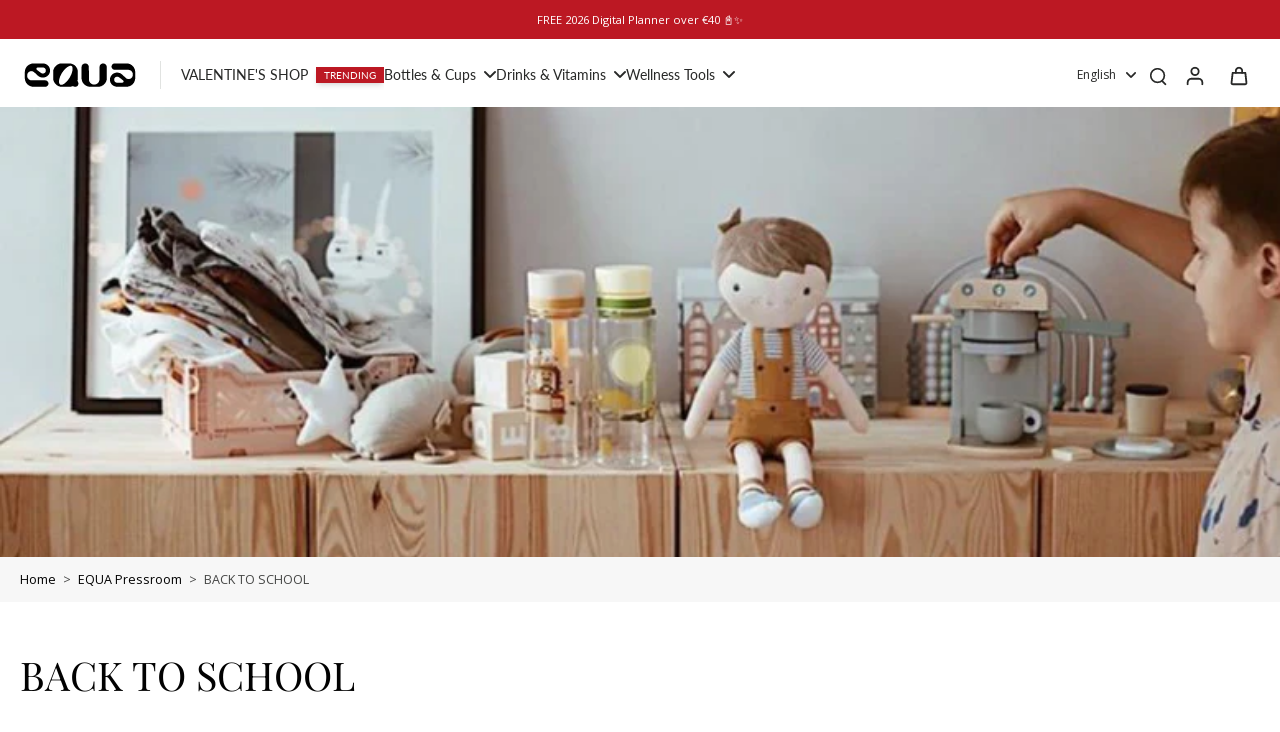

--- FILE ---
content_type: application/x-javascript; charset=utf-8
request_url: https://bundler.nice-team.net/app/shop/status/equa-redesign.myshopify.com.js?1769297860
body_size: -181
content:
var bundler_settings_updated='1769172817c';

--- FILE ---
content_type: text/javascript
request_url: https://myequa.com/cdn/shop/t/97/assets/article.js?v=130796238992249976161759319060
body_size: 229
content:
window.Eurus.loadedScript.has("article.js")||(window.Eurus.loadedScript.add("article.js"),requestAnimationFrame(()=>{document.addEventListener("alpine:init",()=>{Alpine.data("xArticle",()=>({init(){if(document.querySelector(".menu-article")){const observer=new IntersectionObserver(entries=>{entries.forEach(entry=>{entry.isIntersecting&&(document.querySelector(".menu-article .active")&&document.querySelector(".menu-article .active").classList.remove("active"),document.querySelectorAll(".item-menu-article")[entry.target.dataset.index].classList.add("active"))})},{rootMargin:"0px 0px -60% 0px"});this.$refs.content.querySelectorAll("h2, h3, h4").length>1?this.$refs.content.querySelectorAll("h2, h3, h4").forEach((heading,index)=>{heading.dataset.index=index,observer.observe(heading)}):document.querySelector(".menu-article").remove()}},loadData(list_style){const load=document.querySelector(".load-curr"),loadBar=document.querySelector(".load-bar"),element=this.$refs.content;document.addEventListener("scroll",()=>{const elementTop=element.offsetTop,elementHeight=element.offsetHeight,windowHeight=window.innerHeight,scrollPosition=window.scrollY+windowHeight;let scrollPercent;scrollPosition<elementTop?(scrollPercent=0,loadBar.classList.remove("active")):scrollPosition>elementTop+elementHeight?scrollPercent=100:(loadBar.classList.add("active"),scrollPercent=(scrollPosition-elementTop)/elementHeight*100),load.style.width=`${scrollPercent.toFixed(2)}%`});const heading2=this.$refs.content.querySelectorAll("h2, h3, h4");if(heading2.length>1){let htmlContent="";heading2.forEach((item,index)=>{item.tagName==="H2"&&(htmlContent+="<li class='toc:m-0 item-menu-article w-full cursor-pointer pb-2' @click='scrollTop($el,"+index+")' >"+item.textContent+"</li>"),item.tagName==="H3"&&(heading2[index-1]&&heading2[index-1].tagName==="H2"?index!==heading2.length-1&&heading2[index+1].tagName!=="H2"?htmlContent+=list_style==="Unordered"?"<ul class='toc:m-0 toc:pl-5'><li class='toc:m-0 item-menu-article w-full cursor-pointer pb-2' @click='scrollTop($el,"+index+")' >"+item.textContent+"</li>":"<ul class='toc:m-0 toc:pl-4'><li class='toc:m-0 item-menu-article w-full cursor-pointer pb-2' @click='scrollTop($el,"+index+")' >"+item.textContent+"</li>":htmlContent+=list_style==="Unordered"?"<ul class='toc:m-0 toc:pl-5'><li class='toc:m-0 item-menu-article w-full cursor-pointer pb-2' @click='scrollTop($el,"+index+")' >"+item.textContent+"</li></ul>":"<ul class='toc:m-0 toc:pl-4'><li class='toc:m-0 item-menu-article w-full cursor-pointer pb-2' @click='scrollTop($el,"+index+")' >"+item.textContent+"</li></ul>":index!==heading2.length-1&&heading2[index+1].tagName!=="H2"?htmlContent+="<li class='toc:m-0 item-menu-article w-full cursor-pointer pb-2' @click='scrollTop($el,"+index+")' >"+item.textContent+"</li>":htmlContent+="<li class='toc:m-0 item-menu-article w-full cursor-pointer pb-2' @click='scrollTop($el,"+index+")' >"+item.textContent+"</li></ul>"),item.tagName==="H4"&&(heading2[index-1]&&heading2[index-1].tagName!=="H4"?index!==heading2.length-1&&heading2[index+1].tagName==="H4"?htmlContent+=list_style==="Unordered"?"<ul class='toc:m-0 toc:pl-5'><li class='toc:m-0 item-menu-article w-full cursor-pointer pb-2' @click='scrollTop($el,"+index+")' >"+item.textContent+"</li>":"<ul class='toc:m-0 toc:pl-6'><li class='toc:m-0 item-menu-article w-full cursor-pointer pb-2' @click='scrollTop($el,"+index+")' >"+item.textContent+"</li>":index!==heading2.length-1&&heading2[index+1].tagName==="H3"?htmlContent+=list_style==="Unordered"?"<ul class='toc:m-0 toc:pl-5'><li class='toc:m-0 item-menu-article w-full cursor-pointer pb-2' @click='scrollTop($el,"+index+")' >"+item.textContent+"</li></ul>":"<ul class='toc:m-0 toc:pl-6'><li class='toc:m-0 item-menu-article w-full cursor-pointer pb-2' @click='scrollTop($el,"+index+")' >"+item.textContent+"</li></ul>":htmlContent+=list_style==="Unordered"?"<ul class='toc:m-0 toc:pl-5'><li class='toc:m-0 item-menu-article w-full cursor-pointer pb-2' @click='scrollTop($el,"+index+")' >"+item.textContent+"</li></ul></ul>":"<ul class='toc:m-0 toc:pl-6'><li class='toc:m-0 item-menu-article w-full cursor-pointer pb-2' @click='scrollTop($el,"+index+")' >"+item.textContent+"</li></ul></ul>":index!==heading2.length-1&&heading2[index+1].tagName==="H4"?htmlContent+="<li class='toc:m-0 item-menu-article w-full cursor-pointer pb-2' @click='scrollTop($el,"+index+")' >"+item.textContent+"</li>":index!==heading2.length-1&&heading2[index+1].tagName==="H3"?htmlContent+="<li class='toc:m-0 item-menu-article w-full cursor-pointer pb-2' @click='scrollTop($el,"+index+")' >"+item.textContent+"</li></ul>":htmlContent+="<li class='toc:m-0 item-menu-article w-full cursor-pointer pb-2' @click='scrollTop($el,"+index+")' >"+item.textContent+"</li></ul></ul>")}),document.querySelector(".list-menu-article").innerHTML+=htmlContent}},scrollTop(el,index){this.$refs.content.querySelectorAll("h2, h3, h4").length>index&&(document.querySelector(".menu-article .active")&&document.querySelector(".menu-article .active").classList.remove("active"),el.classList.add("active"),this.$refs.content.querySelectorAll("h2, h3, h4")[index].scrollIntoView({behavior:"smooth"}))}})),Alpine.store("xSideBar",{setPositionSideBar(){let sideBar=document.getElementById("side-bar"),sideBarContent=document.getElementById("side-bar-template");if(sideBarContent){sideBar.innerHTML=sideBarContent.innerHTML;let tableInfomation=document.querySelector(".menu-article");tableInfomation&&sideBar.children[0].dataset.position==tableInfomation.dataset.position?(sideBar.children[0].dataset.sticky&&!tableInfomation.dataset.sticky?(sideBar.classList.add("lg:sticky"),tableInfomation.appendChild(sideBar)):tableInfomation.children[0].appendChild(sideBar),sideBar.classList.add("lg:pt-5"),sideBar.classList.remove("lg:w-1/3")):(sideBar.classList.add("lg:w-1/3"),sideBar.children[0].dataset.position=="right"?sideBar.classList.add("order-3"):sideBar.classList.add("order-1")),sideBar.classList.remove("hidden")}else sideBar.classList.add("hidden")}})})}));
//# sourceMappingURL=/cdn/shop/t/97/assets/article.js.map?v=130796238992249976161759319060
